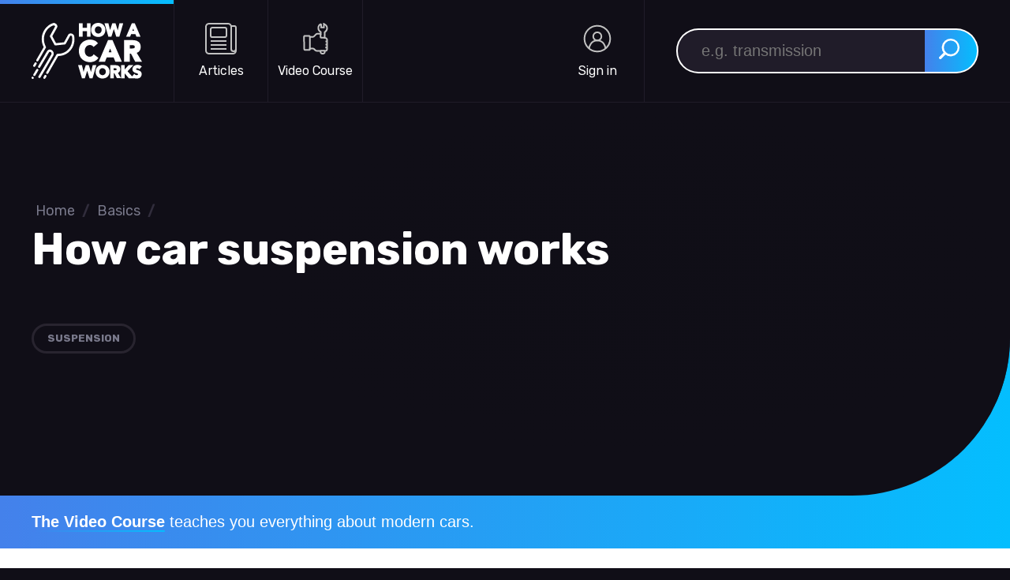

--- FILE ---
content_type: text/html; charset=utf-8
request_url: https://www.howacarworks.com/basics/how-car-suspension-works
body_size: 12719
content:

<!DOCTYPE html>
<html lang="en">
  <head>
    <!-- Global site tag (gtag.js) - Google Analytics -->
<script async src="https://www.googletagmanager.com/gtag/js?id=UA-6088124-5"></script>
<script>
  window.dataLayer = window.dataLayer || [];
  function gtag(){dataLayer.push(arguments);}
  gtag('js', new Date());

  gtag('config', 'UA-6088124-5', {'use_amp_client_id': true});

  function trackVirtualPageview(path) {
    gtag('config', 'UA-6088124-5', {
      'page_path': path,
    });
  }

// Scroll tracking
function trackScrollEvent(percent) {
  gtag('event', 'moreThan'+percent+'%', {
    event_category: 'Scrolling',
    event_label: window.location.href, 
    'nonInteraction': 1 
  });
}
document.addEventListener('scroll', function(){
    var h =  document.documentElement,
        b =  document.body,
        st =  'scrollTop',
        sh =  'scrollHeight';
 
    var percent = parseInt ( (h[st]||b[st]) / ((h[sh]||b[sh]) - h.clientHeight) * 100);
 
  if (percent == 25) { trackScrollEvent(25) }
  else if (percent == 50) { trackScrollEvent(50) }
  else if (percent == 75) { trackScrollEvent(75) }
  else if (percent == 90) { trackScrollEvent(90) }
   
});
</script>


    <!-- Required Meta Tags Always Come First -->
    <meta charset="utf-8">
    <meta name="viewport" content="width=device-width, initial-scale=1.0">
    <meta http-equiv="x-ua-compatible" content="ie=edge">

    <!-- We're guessing you're in  -->
    <meta charset="utf-8">
    <title>How car suspension works | How a Car Works</title>
<meta name="description" content="Article about how suspension works in a car, along with details of how the anti-roll bar works to keep the car stable.">
<link rel="canonical" href="/basics/how-car-suspension-works">
<link rel="amphtml" href="/basics/how-car-suspension-works.amp">
<meta property="fb:app_id" content="1573363706224979">
<meta property="og:title" content="How car suspension works">
<meta property="og:description" content="Article about how suspension works in a car, along with details of how the anti-roll bar works to keep the car stable.  ">
<meta property="og:type" content="article">
<meta property="og:image" content="https://www.howacarworks.com/og-images/Article/19.jpg">
<meta property="og:url" content="https://www.howacarworks.com/basics/how-car-suspension-works">
<meta property="og:site_name" content="How a Car Works">
<meta name="apple-itunes-app" content="app-id=961583774">
<meta name="google-play-app" content="app-id=com.howacarworks">


    <meta name="p:domain_verify" content="202b964c7eacf7542b04606c5dc1867b"/>
    <meta name="msapplication-config" content="none"/>

    <!-- Fav and touch icons -->
    	<meta name="msapplication-TileColor" content="#433971">
	<link rel="apple-touch-icon" sizes="114x114" href="/app-icons/apple-touch-icon-114x114.png">
	<link rel="apple-touch-icon" sizes="72x72" href="/app-icons/apple-touch-icon-72x72.png">
	<link rel="apple-touch-icon" sizes="57x57" href="/app-icons/apple-touch-icon-57x57.png">
	<link rel="shortcut icon" href="/favicon.ico">
	<link rel="icon" type="image/png" sizes="128x128" href="/app-icons/favicon-128px.png">


    <link rel="preload" href="/fonts/Rubik-Bold-kern-latin.woff2" as="font" type="font/woff2" crossorigin="">
	<link rel="preload" href="/fonts/Rubik-Regular-kern-latin.woff2" as="font" type="font/woff2" crossorigin="">
  <style>
    @font-face {
      font-family: Rubik;
      src: 
        url(/fonts/Rubik-Bold-kern-latin.woff2) format("woff2"),
        url(/fonts/Rubik-Bold-kern-latin.woff) format("woff");
      font-weight: 700;
      font-display: swap;
    }
    @font-face {
      font-family: Rubik;
      src: 
        url(/fonts/Rubik-Regular-kern-latin.woff2) format("woff2"), 
        url(/fonts/Rubik-Regular-kern-latin.woff) format("woff");
      font-weight: 400;
      font-display: swap;
    }
  </style>


    <!-- CSS Implementing Plugins -->
    <link rel="stylesheet" media="screen" href="/assets/application-ccc1846ceb137dc6dc67b13113ceca4c7004f2f1ecd52b8878a476da5d1c51ff.css" />
    <meta name="csrf-param" content="authenticity_token" />
<meta name="csrf-token" content="fgL8n1I98XKSvqR/0Cbloi21UPen82o4Gr/OdSukNyQ/FTLLeRHAklJw5FPv4A18O8Ix3gKjoNMnvo4E+vRbdw==" />

    <script>
      window.API_URL = "https://api.howacarworks.com/v0";
    </script>
  </head>
  <body class="on-white">
      <a class="sr-only" href="#maincontent">Skip to main content</a>
<div id="top-of-site-pixel-anchor"></div>

<header class="site-header">
  <div class="logo">
    <a href="/">
      <div class="sr-only">How a Car Works</div>
      <svg xmlns="http://www.w3.org/2000/svg" class="_logo" viewBox="0 0 250 125.5"><path d="M115.5 30.9h-8.3V.7h8.3v10.5h9.9V.7h8.3v30.2h-8.3V18.7h-9.9v12.2zm20.4-8.6c-2.2-5.2-1.5-11.8 1.9-16.4 3.5-4.6 9.6-6.4 15.2-5.8 5.6.6 10.6 3.9 12.8 9.2 2.2 5.2 1.5 11.8-1.9 16.4-3.5 4.6-9.6 6.4-15.2 5.8-5.6-.6-10.6-3.9-12.8-9.2-.8-1.9.8 1.9 0 0zm7.9-3.2c1.5 4.1 6.4 5.8 10.3 4.1 4.1-1.7 5.4-6.7 4-10.7-1.5-4.1-6.4-5.8-10.3-4.2-4.1 1.8-5.5 6.8-4 10.8.3.9-.4-1 0 0zm36.9 11.8l5.5-17.2 5.5 17.2h7L207.5.7H199l-4 15.9-5-15.9h-7.3l-5 15.4L173.9.7H165l8.9 30.2h6.8zm42.4 0H214L227 .7h6.5l13.1 30.2h-9.3l-2.4-5.9h-9.5l-2.3 5.9zm8.9-13.3l-1.9-4.9-1.9 4.9h3.8zm-93.6 77.1l-3.9 15.4-4.9-15.4h-7l-4.9 15-3.7-15h-8.7L114 124h6.6l5.3-16.7 5.3 16.7h6.8l8.6-29.3h-8.2zm64.2 29.3V94.7h8v9.8l9.1-9.8h10.6l-13.1 13.7 10.3 11.4 5.3-5.9.7 1c1.6 2.2 4 2.4 5.7 2 .9-.2 1.3-.5 1.7-1 .2-.4.4-1.3-.4-1.8-2-1.6-6.3-2-8.4-3.5-1-.7-1.9-1.4-2.7-2.5-1.2-1.6-1.7-5.7-.1-8.5 1.2-2.2 3.1-4.1 6.2-4.9 2.9-.8 6.1-.8 8.9.1 1.6.5 3 1.3 4.3 2.4l.8.7-5.6 6.1-.7-.9c-.8-.9-2.4-1.7-4.7-1.3-.9.2-1.6.7-1.7.9-.4.6-.2 1.5.3 1.8.5.4 1.2.7 2.1 1 1.8.5 4.6 1.3 6.2 2.3 1.1.6 2 1.5 2.7 2.6.7 1.1 1.1 2.6 1.1 4.4 0 3.4-1.6 6.1-3.5 7.6-1.1.8-2.3 1.4-3.7 1.8-2.3.7-6 .9-9.6-.3l-1.1.2h-11.1l-9.6-11.2V124h-8m-88.4-42.8c4.1 3.6 11.1 7.1 18.6 6.8 9.3-.4 14.3-4.1 17.6-8.5l.9-1.2-10.8-8s-1.7 3.1-4.2 4.4c-1.4.7-2.9 1.1-4.7 1.1-2.7-.1-5.3-.8-8-3.6-1.9-2-3.3-5.4-3.3-9.5 0-1.9.3-3.7.9-5.3 1.2-3.1 3.2-5.6 6.1-6.8 1.4-.6 2.9-.9 4.6-1 3.5-.1 6 1.4 7.4 3.2l1 1.2 10-8.2-.9-1.2c-1.1-1.3-2.3-2.5-3.7-3.4-1.3-.9-5.4-3.5-12.8-3.8-8.8-.3-16.3 4.6-18.6 6.8-2.3 2.2-4.2 4.9-5.4 8-1.3 3.1-1.9 6.6-1.9 10.4 0 3.8.7 7.3 1.9 10.4 1.1 3.3 2.9 6.1 5.3 8.2zm69-42.6l21 48.3h-14.6l-3.9-9.6h-15.6l-3.8 9.6H152l21-48.3h10.2zm-5.4 18.8l-3.3 8.5h6.6l-3.3-8.5zm44.6 29.5h-13V38.6h19c2.4 0 4.7.2 6.9.7 4.2.9 8.3 3.4 10.2 7.2 1 2 1.5 4.4 1.5 7.3 0 3.5-.9 6.6-2.8 9.1-1.5 2-3.6 3.5-6.2 4.3l12 19.7h-15.5L225 68.8h-2.5v18.1zm0-29.6h4.4c2.4 0 4.4-.3 5-.6.6-.2 1.9-1.1 1.9-3s-1.2-2.7-1.7-3c-.6-.3-2-.8-4.6-.8h-5v7.4zM32.6 116.9c-1.2-.7-2.7-.3-3.4.9l-2.3 3.9c-.7 1.2-.3 2.7.9 3.4.9.5 2.6.4 3.4-.9l2.3-3.9c.7-1.2.3-2.7-.9-3.4zm57.2-93.2c-3-.5-5.7.7-7 3.1-3.2 5.9-7.7 13.8-9.3 16.7l-18.2 1.9-8.4-15.6 10.8-19.2c1.1-2 1-4.2-.3-6.2-1.6-2.5-5.1-4.6-7.2-4.2C42 1.7 31.4 9.1 26 21.5c-4.6 10.4-3.9 22.1 1.4 32.8L10.9 82.6c-.7 1.2-.3 2.7.9 3.4 1.2.7 2.7.3 3.4-.9l17.1-29.4c.4-.7.5-1.7 0-2.4-5.2-9.7-5.8-20.3-1.8-29.8 3.7-8.8 10.9-15.4 19.7-18.1.7.2 2.3 1 2.9 2 .2.4.2.6 0 .9L41.8 28.6c-.4.8-.4 1.7 0 2.4l9.9 18.2c.5.9 1.5 1.4 2.5 1.3l21.2-2.2c.8-.1 1.5-.6 1.9-1.3.1-.1 6-10.6 10-17.9.1-.2.4-.6 1.3-.6 1.3 0 2.4.9 2.7 1.2 2.2 10.2-.3 20.5-6.7 28.2-6.3 7.6-15.4 11.6-25.7 11.3-.9 0-1.8.5-2.2 1.2l-23.4 40.3c-.7 1.2-.4 2.9.9 3.4 1.3.6 2.8.1 3.4-.9l22.7-39c11.1-.1 21.3-4.8 28.2-13.1 7.4-8.9 10.2-20.7 7.8-32.4-.7-2.6-3.7-4.5-6.5-5zm-85 74.5c1.2.6 2.7.3 3.4-.9l3.1-5.3c.7-1.2.3-2.7-.9-3.4-1.2-.7-2.7-.3-3.4.9l-3.1 5.3c-.7 1.1-.3 2.7.9 3.4zm-4.1 23c-2.3 2.3 1.2 5.8 3.6 3.6 2.3-2.3-1.3-5.8-3.6-3.6-.4.5 1-.9 0 0zm13.5-17.9c-1.2-.7-2.7-.3-3.4.9l-6.7 11.2c-.7 1.2-.4 2.8.9 3.4 1 .5 2.6.3 3.4-.9l6.7-11.2c.7-1.1.3-2.6-.9-3.4zm35.3-31c2-5.3-.9-10-4.7-11.8-3.8-1.7-7.8-.5-9.8 3L15 97.1c-.7 1.2-.3 2.7.9 3.4 1.2.7 2.7.3 3.4-.9L39.4 66c1-1.7 2.5-1.3 3.3-1 1.7.8 3 2.7 2.2 5.3l-29.3 49.4c-.7 1.2-.3 2.7.9 3.4.4.2.8.4 1.3.4.9 0 1.7-.4 2.2-1.2 0 .1 29.5-49.8 29.5-50zM185.8 124H178V94.7h11.5c1.5 0 2.9.2 4.2.4 2.6.5 5 2.1 6.2 4.4.6 1.2.9 2.7.9 4.4 0 2.1-.6 4-1.7 5.5-.9 1.2-2.2 2.1-3.7 2.6l7.2 11.9h-9.4l-5.7-11H186V124zm0-17.9h2.7c1.4 0 2.6-.2 3-.3.3-.1 1.1-.6 1.1-1.8 0-1.2-.7-1.6-1-1.8-.3-.2-1.2-.5-2.8-.5h-3v4.4zm-39.7 9.6c-2.1-5.1-1.5-11.5 1.9-15.9 3.4-4.5 9.3-6.2 14.8-5.7 5.5.6 10.4 3.8 12.5 8.9 2.1 5.1 1.5 11.5-1.9 15.9-3.4 4.5-9.3 6.2-14.8 5.7-5.5-.6-10.4-3.7-12.5-8.9-.8-1.9.8 1.9 0 0zm7.6-3.2c1.5 4 6.2 5.6 10 4 4-1.7 5.3-6.5 3.8-10.4-1.5-4-6.2-5.7-10-4.1-3.9 1.8-5.2 6.7-3.8 10.5.4 1-.3-.9 0 0z"></path></svg>

    </a>
  </div>

  <div class="header-middle-area">
    <nav class="main-nav" id="main-nav">
      <ul class="main-sections">
        <li class="articles">
          <a href="/">
            <svg class="icon-nav-articles" width="26px" height="26px">
              <use xlink:href="#icon-nav-articles"></use>
            </svg>
            <span>Articles</span>
          </a>
        </li>
        <li class="videos">
          <a href="/video-course/">
            <svg class="icon-nav-video" width="26px" height="26px">
              <use xlink:href="#icon-nav-wrench"></use>
            </svg>
            <span>Video Course</span>
          </a>
        </li>

        <li class="account">
            <a href="/login">
              <span class="sr-only">Sign in</span>
              <svg class="icon-user" width="26px" height="26px">
                <use xlink:href="#icon-nav-user"></use>
              </svg>
              <span>Sign in</span>
            </a>
        </li>
        <!--
        <li class="almanac">
          <a href="/3D">
            <svg class="icon-nav-almanac" width="26px" height="26px">
              <use xlink:href="#icon-nav-almanac"></use>
            </svg>
            <span>3D</span>
          </a>
        </li>
        -->
      </ul>

      <div class="mobile-nav-divider"></div>

      <div class="mobile-other-nav">
        <a href="#top">Back to Top</a>
        <a href="/blog">Blog</a>
        <a href="/about">About</a>
        <a href="/patents">Patent Prints</a>
        <a href="http://workshopmanual.com">Workshop Manuals</a>
        <a href="/jobs/">Video course</a>
      </div>

      <div class="mobile-social">
        <a href="https://www.facebook.com/howacarworks" class="social-link-facebook">
           <span class="sr-only">Facebook</span>
           <svg class="logo-facebook" width="20px" height="20px">
             <use xlink:href="#logo-facebook"></use>
           </svg>
        </a>

        <a href="https://twitter.com/howacarworks" class="social-link-twitter">
           <span class="sr-only">Twitter</span>
           <svg class="logo-twitter" width="20px" height="20px">
             <use xlink:href="#logo-twitter"></use>
           </svg>
        </a>
      
        <a href="https://www.youtube.com/howacarworks" class="social-link-youtube">
           <span class="sr-only">YouTube</span>
           <svg class="logo-youtube" width="20px" height="20px">
             <use xlink:href="#logo-youtube"></use>
           </svg>
        </a>
      </div>
    </nav>
  </div>

  <div class="header-user">

  </div>

  <div class="header-search" role="search" id="search-area">
    <form role="search" method="get" id="searchform" class="search-form" action="/search">

      <label class="sr-only" id="search-label" for="search-input">Search for:</label>

      <input type="search" required="" name="q" id="search-input" class="search-field" placeholder="e.g. transmission" value="">

      <button type="submit" class="button-search">
        <span class="sr-only">Search</span>
        <svg width="26px" height="26px">
          <use xlink:href="#icon-search"></use>
        </svg>
      </button>
    </form>
  </div>

  <div class="mobile-actions" id="mobile-actions">
    <button class="search-opener" id="search-opener">
      <span class="sr-only">Open Search</span>
      <svg class="icon-search" width="26px" height="26px">
        <use xlink:href="#icon-search"></use>
      </svg>
      <svg class="icon-search-close" width="26px" height="26px">
        <use xlink:href="#icon-close"></use>
      </svg>
    </button>

    <button id="mobile-nav-button" class="mobile-nav-button">
      <span class="sr-only">Open Navigation</span>
      <svg class="icon-burger" width="28px" height="28px">
        <use xlink:href="#icon-burger"></use>
      </svg>
      <svg class="icon-close" width="28px" height="28px">
        <use xlink:href="#icon-close"></use>
      </svg>
    </button>
  </div>
</header>

<script>
</script>


  <div class="all-site-wrap">
    <main>
      

      <script type="application/ld+json">{
  "@context": "http://schema.org",
  "image": {
    "@type": "ImageObject",
    "url": null
  },
  "isFamilyFriendly": true,
  "publisher": {
    "@type": "Organization",
    "name": "How a Car Works"
  },
  "@type": "TechArticle",
  "headline": "How car suspension works",
  "dependencies": "No previous knowledge required.",
  "proficiencyLevel": "Beginner",
  "articleSection": "Basics",
  "about": "Article about how suspension works in a car, along with details of how the anti-roll bar works to keep the car stable.  ",
  "description": "Article about how suspension works in a car, along with details of how the anti-roll bar works to keep the car stable.  "
}</script>


<article>
  <header class="mega-header mega-header-article header-with-bottom-gradient header-breadcrumbs" id="maincontent">

  <style>
    .mega-header::before {
      content: "";
      position: absolute;
      top: 0;
      right: 0;
      width: 75%;
      height: 90%;
      background-image:
        radial-gradient(ellipse closest-side, rgba(15, 14, 22, 0.5), #100e17),
        url();
      background-size: cover;
      background-repeat: no-repeat;
      opacity: 0.75;
    }
  </style>

  <div class="mega-header-inside">

    <div class="mega-header-header">

      <div class="_breadcrumbs">
        <a href="/">Home</a> <span class="breadcrumb-separator">/</span> 

        <span>
          <a href="/basics">Basics</a> <span class="breadcrumb-separator">/</span>
        </span>
      </div>

      <h1 class="p-name">
        How car suspension works             
      </h1>

        <div class="tags">
    <a href="/tag/suspension">suspension</a>
</div>

  </div>
</header>
<div class="header-gradient-after">
  <div class="_content">
    <div class="_content-inside">

      <div class="bold-underline-links header-gradient-cta">
          <p><a href="/video-course">The Video Course</a> teaches you everything about modern cars.</p>
      </div>

    </div>
  </div>
</div>
 

      <div class="content-wrapper">
        <div class="content-inner">
            <figure class="c-illustration c-pos-right">
        <div><strong>Leaf spring and MacPherson strut</strong></div>
      <a href="/illustrations/leaf-spring-and-macpherson-strut">
        <img src="https://www.howacarworks.com/illustration/122/leaf-spring-and-macpherson-strut.png" />
</a>        <figcaption>
          A typical suspension system on a rear-wheel-drive car.  It has a live rear axle on leaf springs, and independent front suspension of the MacPherson-strut type with interior damper.
        </figcaption>
  </figure>


<div class="c-text"><p>There are various ways of attaching the wheels of the car so that they can move up and down on their springs and 
dampers
, and do so with as little change as possible in the distance between adjacent wheels or in the near-vertical angle of the 
tyres
 to the road.</p>
<p>The front wheels must be free to pivot on their 
<a href="/basics/how-the-steering-system-works">steering</a>
 swivels. The driven wheels, whether front or rear, must also be free to rotate with the 
drive shafts
.</p></div>

<div class="c-heading">
  <h2>
    Non-independent suspension
</h2></div>


<div class="c-text"><p>A rear-wheel-drive car often has a 
<span data-toggle="popover" data-placement="top" data-content="An axle in which power travels from the differential to the wheels." class="c-jargon">live axle</span>
, a tube containing both the drive shafts (half shafts) and the 
<span data-toggle="popover" data-placement="top" data-content="A gear system that drives both axles at the same time, but allows them to rotate at different speeds when turning a corner." class="c-jargon">differential</span>
 
gears
. A 
four-wheel-drive
 car may have a live front 
<span data-toggle="popover" data-placement="top" data-content="Shaft or shafts used to transmit driving force to the wheels." class="c-jargon">axle</span>
 as well.</p>
<p>A 
<span data-toggle="popover" data-placement="top" data-content="An axle that does not rotate, but merely forms a base on which to attach wheels." class="c-jargon">dead axle</span>
 - a rigid beam - is now used at the front on vans and trucks only. Some front-wheel-drive cars have a dead rear axle.</p>
<p>A rigid axle will have springs and links to prevent sideways movement.</p></div>

<div class="c-heading">
  <h2>
    Independent suspension
</h2></div>


  <figure class="c-illustration c-pos-right">
        <div><strong>Wishbone suspension</strong></div>
      <a href="/illustrations/wishbone-suspension">
        <img src="https://www.howacarworks.com/illustration/124/wishbone-suspension.png" />
</a>        <figcaption>
          A double-wishbone suspension. Wishbones are fitted at their outer ends to the top and bottom of the steering swivel member.  The two forks of each wishbone extend inward to pivot on the frame.  A tie rod - a steadying bar - is connected between the frame and the lower wishbone.
        </figcaption>
  </figure>


<div class="c-text"><p>Instead of sharing a common axle, each wheel on a car with 
<span data-toggle="popover" data-placement="top" data-content="A suspension system that allows each wheel to move up and down without influence from the other wheel on that axle." class="c-jargon">independent suspension</span>
 is independently attached to the body or subframe. Different spring combinations may be used.</p>
<p>When driven wheels are independently suspended, the differential is fixed to the 
<span data-toggle="popover" data-placement="top" data-content="The steel structure that supports or is part of the vehicle's body." class="c-jargon">frame</span>
 and drives the wheels by jointed drive shafts.</p>
<p>There are five types of 
<span data-toggle="popover" data-placement="top" data-content="The series of components that allow the vehicle to move up and down, turn, and compensate for variations in the road surface." class="c-jargon">suspension system</span>
 in common use.</p>
<p><strong>Double wishbones</strong>
 are used mostly at the front. There are two wishbones, one above the other, to keep the wheel upright as it rises and falls.</p>
<p><strong>MacPherson-strut suspension</strong>
 can be used at both front and rear. The wheel 
<span data-toggle="popover" data-placement="top" data-content="Mounting plate for the wheels on the end of an axle, spindle, or bearing." class="c-jargon">hub</span>
 is fixed rigidly to an upright, telescopic, tubular 
<span data-toggle="popover" data-placement="top" data-content="A suspension component containing a shock damper cartridge and coil spring. It is used in many vehicles as a replacement for the shock absorber, front upper control arm, and some rear axle control arms." class="c-jargon">strut</span>
 which has its top end anchored to the frame or to a reinforced wing.</p>
<p>On front wheels, the whole strut swivels to allow steering. Pivoted arms extend inward and forward to the frame in order to keep the wheel upright and resist accelerating and braking 
forces
.</p>
<p>A 
<strong>trailing arm</strong>
 is attached to the wheel hub at one end, and extends forward to a pivot on the frame.</p>
<p>The arm may be broadened into a V shape with two pivots, either side by side or with the inner pivot slightly behind the front one - a semi-trailing arm. Trailing arms are usually found at the rear only.</p></div>

  <figure class="c-illustration c-pos-right">
        <div><strong>Trailing-arm suspension</strong></div>
      <a href="/illustrations/trailing-arm-suspension">
        <img src="https://www.howacarworks.com/illustration/123/trailing-arm-suspension.png" />
</a>        <figcaption>
          A trailing-arm suspension on a rear-wheel-drive car. The arm is attached to the rear wheel hub and broadens into a V whose two arms extend forward to pivot on the frame.  The differential is fixed to the frame and the drive shafts have universal joints. 
        </figcaption>
  </figure>


<div class="c-text"><p>A 
<strong>leading arm</strong>
 , used only at the front, is the opposite of a trailing arm, with the wheel in front of the pivot.</p>
<p><strong>Swing axles</strong>
 may be at the front or rear. The system is like a beam axle cut in half and attached to pivots on the frame.</p>
<p>Usually the half-axle is broadened into a V with front and rear pivots to keep it from twisting.</p></div>

<div class="c-heading">
  <h2>
    Anti-roll bars
</h2></div>


  <figure class="c-illustration c-pos-right">
        <div><strong>Anti-roll bar</strong></div>
      <a href="/illustrations/anti-roll-bar">
        <img src="https://www.howacarworks.com/illustration/125/anti-roll-bar.png" />
</a>        <figcaption>
          Pivots allow the bar to twist, but to a limited degree so that rolling is controlled.
        </figcaption>
  </figure>


<div class="c-text"><p>To restrain cars from rolling - leaning over on corners - an anti-roll bar is used, often at the front, sometimes at the back and sometimes at both front and back.</p>
<p>It is a 
<span data-toggle="popover" data-placement="top" data-content="A long bar made of spring steel attached in such a way that one end is anchored while the other is free to twist." class="c-jargon">torsion bar</span>
 crossing the car through two pivots on opposite sides of the frame.</p>
<p>Outside the pivots the bar bends back and one end is attached to each wheel, usually through one or two flexible rubber bushes.</p>
<p>When one wheel moves up it pulls up one end of the bar and the other end pulls up the other wheel, keeping the car level.</p></div>
        </div>
      </div>
  </article>


<div class="article-video-info">
  <div class="page-wrap page-wrap-max-width">
    <div class="_video-preview">
          <div class="article-episode">

              <img class="thumbnail" src="https://www.howacarworks.com/uploads/thumbnails/245957171/engine-block_h360.jpg" />
            <a href="/video-course">
              <svg>
                <use xlink:href="#icon-play" />
              </svg>
</a>

            <div class="_meta">
              Engine Block
              <span>18 minutes</span>
            </div>
          </div><!-- .article-episode -->
    </div>

    <div class="_content">
      <div class="_above-text">Stop wasting time on YouTube and get serious!</div>
      <h2>The Ultimate Car Mechanics video course</h2>
      <p>Learn everything about modern cars from our new video series.</p>

      <a class="_cta" href="/video-course">Learn more &gt;</a>
     </div>
  </div>
</div>


<div class="article-video-features">
<div class="page-wrap page-wrap-max-width">
  <div>
    <ul>
      <li>
        <h3>We build a Mazda MX5 Miata from scratch </h3>
        <p>We start by tearing down and then rebuilding the whole car.</p>
      </li>

      <li>
        <h3>Every part explained</h3>
        <p>There's ridiculous detail on every part.  Clearly and easily explained.</p>
      </li>

      <li>
        <h3>All modeled in 3D</h3>
        <p>We've created the most detailed 3D model ever produced so we can show you everything working.</p>
      </li>
    </ul>

    <a class="_cta" href="/video-course">Start watching</a>
  </div>




       
  <figure>
      <svg xmlns="http://www.w3.org/2000/svg" xmlns:xlink="http://www.w3.org/1999/xlink" x="0px" y="0px"
           viewBox="0 0 614.8 747.7" style="enable-background:new 0 0 614.8 747.7;" xml:space="preserve">
        <path class="u-fill-primary" opacity=".05" d="M186.9,138.9C125.8,144.5,69.7,176,34.4,226c-54.3,76.8-67.1,204.7,193.8,371.7c411.5,263.5,387.9,6,382.7-30.6
          c-0.5-3.6-0.9-7.2-1.3-10.7l-22.1-241.9C576.8,198.3,474,112.7,357.7,123.3L186.9,138.9z"/>
        <g>
          <defs>
            <path id="mockupExample2_1" d="M168.6,729.7L168.6,729.7c135.8,53,290.2-14.8,343.2-150.6l85-217.9C649.8,225.4,582,71,446.2,18l0,0
              C310.4-34.9,156,32.8,103,168.6L18,386.5C-34.9,522.3,32.8,676.7,168.6,729.7z"/>
          </defs>
          <clipPath id="mockupExample2_2">
            <use xlink:href="#mockupExample2_1"  style="overflow:visible;"/>
          </clipPath>
          <g style="clip-path:url(#mockupExample2_2);">
            <!-- Apply your (615px width to 750px height) image here -->
            <image style="overflow:visible;" width="615" height="750" xlink:href="https://www.howacarworks.com/assets/redesign/header__video-course--promo-bg-80d53e4618b3d1e3327d73e7c3d6c920eb5eebce1faca81d348d3770d9be0dbb.jpg"  transform="matrix(1 0 0 1 -0.1366 -0.9532)"></image>
          </g>
        </g>
        <circle class="u-fill-danger" cx="126.3" cy="693.8" r="16.3"/>
        <circle class="u-fill-success" cx="132.9" cy="632.6" r="10.6"/>
        <circle class="u-fill-primary" cx="77" cy="655.9" r="21.6"/>
        <circle class="u-fill-warning" cx="38.8" cy="708.1" r="3.9"/>
      </svg>
    </figure>
</div><!-- page-wrap-->
</div>

<div class="article-related-wrap">
  <div class="article-related">

    <div style="text-align: center; padding-top: 2rem;">
      <h2>Super detailed explanations in the video course</h2>
      <p>15 hours of pro-quality, HD content with subtitles</p>
    </div>

    <div class="video-cards">
  <header class="popular-header header-card">
    <h2>
      <a href="/video-course">
        The<br/>
        video<br/>
        course
      </a>
    </h2>
  </header>

  <div class="mini-card-grid">
      <article class="mini-card">
        <header class="mini-card-header">
          <div class="_subtitle">
            Engine
            <span>
              2 mins
            </span>
          </div>
          <h2>
            <a href="/video-course/watch/bonus-dismantling-the-engine">Bonus: Dismantling the engine</a>
          </h2>
        </header>

        <a class="_thumbnail" href="/video-course/watch/bonus-dismantling-the-engine">
          <img alt="Bonus: Dismantling the engine" src="https://www.howacarworks.com/uploads/thumbnails/228334638/bonus-dismantling-the-engine_w250.jpg" />
</a>      </article>
      <article class="mini-card">
        <header class="mini-card-header">
          <div class="_subtitle">
            Engine
            <span>
              18 mins
            </span>
          </div>
          <h2>
            <a href="/video-course/watch/engine-block">Engine Block</a>
          </h2>
        </header>

        <a class="_thumbnail" href="/video-course/watch/engine-block">
          <img alt="Engine Block" src="https://www.howacarworks.com/uploads/thumbnails/245957171/engine-block_w250.jpg" />
</a>      </article>
      <article class="mini-card">
        <header class="mini-card-header">
          <div class="_subtitle">
            Engine
            <span>
              18 mins
            </span>
          </div>
          <h2>
            <a href="/video-course/watch/crankshaft">Crankshaft</a>
          </h2>
        </header>

        <a class="_thumbnail" href="/video-course/watch/crankshaft">
          <img alt="Crankshaft" src="https://www.howacarworks.com/uploads/thumbnails/245755033/crankshaft_w250.jpg" />
</a>      </article>
      <article class="mini-card">
        <header class="mini-card-header">
          <div class="_subtitle">
            Engine
            <span>
              4 mins
            </span>
          </div>
          <h2>
            <a href="/video-course/watch/tools-using-a-tap-set">Tools: Using a tap set</a>
          </h2>
        </header>

        <a class="_thumbnail" href="/video-course/watch/tools-using-a-tap-set">
          <img alt="Tools: Using a tap set" src="https://www.howacarworks.com/uploads/thumbnails/245013080/tools-using-a-tap-set_w250.jpg" />
</a>      </article>
      <article class="mini-card">
        <header class="mini-card-header">
          <div class="_subtitle">
            Engine
            <span>
              4 mins
            </span>
          </div>
          <h2>
            <a href="/video-course/watch/using-an-engine-stand">Using an engine stand</a>
          </h2>
        </header>

        <a class="_thumbnail" href="/video-course/watch/using-an-engine-stand">
          <img alt="Using an engine stand" src="https://www.howacarworks.com/uploads/thumbnails/245011721/using-an-engine-stand_w250.jpg" />
</a>      </article>
      <article class="mini-card">
        <header class="mini-card-header">
          <div class="_subtitle">
            Engine
            <span>
              12 mins
            </span>
          </div>
          <h2>
            <a href="/video-course/watch/the-pistons">The Pistons</a>
          </h2>
        </header>

        <a class="_thumbnail" href="/video-course/watch/the-pistons">
          <img alt="The Pistons" src="https://www.howacarworks.com/uploads/thumbnails/247033574/the-pistons_w250.jpg" />
</a>      </article>

    <article class="mini-card">
      <a href="/video-course" class="_and-more">
        <strong>+ 15</strong>
        <span>more hours</span>
      </a>
    </article>
  </div>
</div>    


    <div class="related-articles">
        <div class="related-article-card">
          <a href="/suspension/renewing-macpherson-strut-inserts"></a>          <div class="_section">Suspension</div>
          <h4 class="_title"><a href="/suspension/renewing-macpherson-strut-inserts">Renewing MacPherson-strut inserts</a></h4>
          <div class="_excerpt">When the 
damper
 inside a MacPherson 
strut
 wears out, you can buy a replacement cartridge which — depending on type — may or may not include new parts for the strut itself.</div>
        </div>
        <div class="related-article-card">
          <a href="/suspension/how-to-replace-anti-roll-bar-bushes"></a>          <div class="_section">Suspension</div>
          <h4 class="_title"><a href="/suspension/how-to-replace-anti-roll-bar-bushes">How to replace anti-roll-bar bushes</a></h4>
          <div class="_excerpt">The 
forces
 imposed on the anti-roll bar subject it to constant twisting and flexing, which in turn put its various rubber mounting bushes under great load.  The bushes gradually wear and lose their effectiveness.  Over a period of years the rubber hardens and tends to crack.</div>
        </div>
        <div class="related-article-card">
          <a href="/suspension/cleaning-and-checking-leaf-springs"></a>          <div class="_section">Suspension</div>
          <h4 class="_title"><a href="/suspension/cleaning-and-checking-leaf-springs">Cleaning and checking leaf springs</a></h4>
          <div class="_excerpt">Leaf springs
 are likely to wear because they have several moving parts. They should be inspected at intervals specified by the car manufacturer, or at major service intervals - usually every 12,000 miles (20,000 km).</div>
        </div>
    </div>
  </div>
</div>



    </main>
  </div>


  <footer class="site-footer">
  <div class="footer-inside">
    <hr class="thick" />
  <div class="social-links">
      <a href="https://www.facebook.com/howacarworks" class="social-link-facebook">
        <strong>Facebook</strong>
        <span>@howacarworks</span>
      </a>

      <a href="https://twitter.com/howacarworks" class="social-link-twitter">
        <strong>Twitter</strong>
        <span>@howacarworks</span>
      </a>
    
      <a href="https://www.youtube.com/howacarworks" class="social-link-youtube">
        <strong>YouTube</strong>
        <span>@howacarworks</span>
      </a>
    </div>
  </div>

  <div class="footer-about">
      <div>
        <h4>👋 </h4>
        <p>How a Car Works is created, written by, and maintained by <a href="https://twitter.com/alexmuir">Alex Muir</a>. I don't really have adverts here: it's funded by wonderful people buying <a href="/video-course">the Car Mechanics Video Course</a>.</p>

        <p class="mega-big-time-warning"><small>The design of this site was heavily, heavily inspired by <a href="https://css-tricks.com/">CSS-Tricks</a> under their <a href="https://css-tricks.com/license/">supercool licence</a>.  If you're into design, go and check them out.</small></p>
      </div>

      <nav>
        <h4>Some stuff</h4>
        <a href="/contact">Contact</a>
        <a href="/about/">About</a>
        <a href="/press">Press</a>
        <a href="/blog">Blog</a>
        <a href="/video-course">Video Course</a>
      </nav>

    </div>
</footer>




    <script src="/packs/js/application-af63a845a0b1560f764a.js"></script>

    
    <!DOCTYPE svg PUBLIC "-//W3C//DTD SVG 1.1//EN" "http://www.w3.org/Graphics/SVG/1.1/DTD/svg11.dtd">
<svg xmlns="http://www.w3.org/2000/svg" xmlns:xlink="http://www.w3.org/1999/xlink"><defs></defs><symbol id="half-circle" viewBox="0 0 106 57">
  <g id="half-circle"><path d="M102 4c0 27.1-21.9 49-49 49S4 31.1 4 4"></path></g>
</symbol><symbol id="icon-burger" viewBox="0 0 20 20">
  <g id="icon-burger">
    <rect y="2" width="24" height="2" rx="1"></rect><rect y="20" width="24" height="2" rx="1"></rect><rect y="8" width="24" height="2" rx="1"></rect><rect y="14" width="24" height="2" rx="1"></rect>
  </g>
</symbol><symbol id="icon-close" viewBox="0 0 95.08 95.09">
 <g viewBox="0 0 95.08 95.09"><path d="M58.31 47.47l34.58-34.58a7.63 7.63 0 0 0 0-10.69 7.63 7.63 0 0 0-10.69 0L47.62 36.78 13 2.19a7.63 7.63 0 0 0-10.69 0 7.63 7.63 0 0 0 0 10.69l34.6 34.6L2.33 82.07a7.29 7.29 0 0 0 0 10.69 7.63 7.63 0 0 0 10.69 0l34.6-34.6 34.6 34.6a7.27 7.27 0 0 0 10.68 0 7.63 7.63 0 0 0 0-10.69z"></path></g>
</symbol><symbol id="icon-nav-articles" viewBox="0 0 40 40">
<g><path d="M24.9 6H9.1C7.9 6 7 6.9 7 8.1V16c0 1.2.9 2.1 2.1 2.1h15.8c1.2 0 2.1-.9 2.1-2.1V8.1c0-1.2-.9-2.1-2.1-2.1z"></path><path d="M33.2 4H37c1.1 0 2 .9 2 2v29.2c0 2.1-1.7 3.8-3.8 3.8H4.8C2.7 39 1 37.3 1 35.2V4.8C1 2.7 2.7 1 4.8 1H29c2.2 0 4 1.8 4 4v28c0 1.7 1.3 3 3 3s3-1.3 3-3V9M7 23h20M7 28h20M7 33h20"></path></g>
</symbol><symbol id="icon-nav-user" viewBox="0 0 36 40"><g><circle cx="18" cy="20" r="16.3"></circle><circle cx="18" cy="17.1" r="5.2"></circle><path d="M7.6 32.5S8.5 22.3 18 22.3s10.4 10.2 10.4 10.2"></path></g></symbol><symbol id="icon-nav-videos" viewBox="0 0 40 40">
  <g><path d="M20 39c10.493 0 19-8.507 19-19S30.493 1 20 1 1 9.507 1 20s8.507 19 19 19z"></path><path d="M20 33c7.18 0 13-5.82 13-13S27.18 7 20 7 7 12.82 7 20s5.82 13 13 13z"></path><path d="M17.1 17v6.6c0 .8.8 1.2 1.5.9l6-3.3c.7-.4.7-1.4 0-1.7l-6-3.3c-.7-.4-1.5 0-1.5.8z"></path></g>
</symbol><symbol id="icon-nav-wrench" viewBox="0 0 36 40"><path d="M3.5 33.2c0 .6.5 1.1 1.1 1.1h5.2c.3 0 .6-.1.8-.3.2-.2.3-.5.3-.8l-.2-.5.6-.1h3.6c.5 0 .8.2 1.1.5l1.5 1.5c.5.5 1.1.8 1.9.8h4.8v1.3c0 1.3 1.1 2.3 2.3 2.3h.8c.6 0 1.2-.2 1.6-.6s.7-1.1.6-1.6v-1.3h.6c1.3 0 2.4-1.1 2.4-2.4V21.5c0-1.3-1.1-2.4-2.4-2.4h-.6v-7.3l.3-.2c1.7-1.1 2.7-2.8 2.7-4.8 0-2.3-1.5-4.4-3.6-5.2l-.3-.3v4.5H25V1.2v.1c-2.2.9-3.6 2.9-3.6 5.2 0 1.9 1 3.7 2.7 4.8l.3.2v2.4l-.9-.1c-.1-.1-.2 0-.2-.1h-2.9c-.6 0-1.4.2-1.9.8l-2.7 2.7c-.3.3-.6.5-1.1.5h-3.9l-.1-.4c-.1-.6-.6-.9-1.1-.9H4.4c-.3 0-.6.1-.8.3-.2.2-.3.5-.3.8l.2 15.7z"></path><path d="M10.8 17.5l-.1 15.1M32.6 23.5h-2.2M32.6 27.4h-2.2M32.5 31.2h-2.2M24.2 35.3l5.4-.1"></path><path d="M24.2 14v4.2c0 .6 1.4.6 1.4.6h4"></path></symbol><symbol id="icon-play" viewBox="0 0 32 32">
<g><path clip-rule="evenodd" d="M27.25 16c0 6.213-5.037 11.25-11.25 11.25S4.75 22.213 4.75 16 9.787 4.75 16 4.75 27.25 9.787 27.25 16zM16 31c8.284 0 15-6.716 15-15 0-8.284-6.716-15-15-15C7.716 1 1 7.716 1 16c0 8.284 6.716 15 15 15zm-1.657-19.744c-1.002-.668-2.343.05-2.343 1.253v7.63c0 1.204 1.341 1.922 2.343 1.254l5.722-3.815a1.507 1.507 0 0 0 0-2.508l-5.722-3.814z"></path></g>
</symbol><symbol id="icon-search" viewBox="0 0 100 100">
<g><title>icon-search</title><path d="M80.65 66.78a33.55 33.55 0 0 1-47.44-47.44 33.55 33.55 0 1 1 47.44 47.44zm6.73-54.16a43.06 43.06 0 0 0-65.32 55.71L2 88.39A6.8 6.8 0 0 0 11.61 98l20.06-20.06a43.06 43.06 0 0 0 55.71-65.32z"></path></g>
</symbol><symbol id="logo-facebook" viewBox="0 0 16 16">
<g><path d="M5.667 16h3.2V7.933h2.266L11.4 5.2H8.867V3.667C8.867 3 9 2.8 9.6 2.8h1.733V0h-2.2c-2.4 0-3.466 1.067-3.466 3.067V5.2H4v2.733h1.667V16z"></path></g>
</symbol><symbol id="logo-rss" viewBox="0 0 16 16">
<g viewBox="0 0 16 16"><path d="M0 0v3.2c3.4 0 6.6 1.333 9 3.733 2.4 2.4 3.733 5.6 3.733 9.067H16C16 7.2 8.8 0 0 0zM2.2 11.666c-1.2 0-2.2 1-2.2 2.2C0 15.066 1 16 2.2 16c1.2 0 2.2-1 2.2-2.2-.067-1.134-1.067-2.134-2.2-2.134z"></path><path d="M0 5.467v3.2C4.067 8.733 7.333 12 7.333 16h3.2C10.533 10.2 5.8 5.533 0 5.467z"></path></g>
</symbol><symbol id="logo-twitter" viewBox="0 0 16 16">
<g><path d="M0 12.867a9.332 9.332 0 0 0 5 1.466c6.067 0 9.533-5.133 9.333-9.733.667-.466 1.2-1.066 1.667-1.666-.6.266-1.2.466-1.867.533a3.55 3.55 0 0 0 1.467-1.8c-.667.4-1.333.666-2.067.8-.666-.734-1.533-1.134-2.466-1.134-2.134 0-3.667 2-3.2 4-2.734-.133-5.134-1.4-6.734-3.4a3.299 3.299 0 0 0 1 4.4c-.533-.066-1.066-.2-1.466-.4C.6 7.468 1.733 8.867 3.267 9.2c-.467.134-1 .134-1.467.067a3.16 3.16 0 0 0 3.067 2.267A6.726 6.726 0 0 1 0 12.867z"></path></g>
</symbol><symbol id="logo-youtube" viewBox="0 0 16 16">
<g><path d="M15.667 4.4c-.2-.667-.734-1.267-1.4-1.4C13 2.667 8 2.667 8 2.667s-5 0-6.267.333c-.666.2-1.2.733-1.4 1.4C0 5.666 0 8.333 0 8.333s0 2.6.333 3.867c.2.667.734 1.267 1.4 1.4C3 13.933 8 13.933 8 13.933s5 0 6.267-.333c.666-.2 1.2-.733 1.4-1.4C16 10.933 16 8.333 16 8.333s0-2.667-.333-3.933zm-9.334 6.266V5.933l4.2 2.4-4.2 2.333z"></path></g>
</symbol><symbol id="sprites"></symbol></svg>


<svg width="0" height="0" style="visibility: hidden;">
    <defs>
      <linearGradient id="gradient-tint" x1="1" x2="0" y1="1" y2="0">
      <stop offset="0%" stop-color="#4481eb"></stop>
      <stop offset="100%" stop-color="#04befe"></stop>
      </linearGradient>


      <linearGradient id="gradient-tint-user" x1="1" x2="0" y1="1" y2="0" gradientUnits="userSpaceOnUse">
        <stop offset="0%" stop-color="#4481eb"></stop>
        <stop offset="100%" stop-color="<%= Theme.color(:tint_b)"></stop>
      </linearGradient>

      <filter id="duotone_orange_pink">
        <feColorMatrix type="matrix" result="grayscale" values="1 0 0 0 0
                  1 0 0 0 0
                  1 0 0 0 0
                  0 0 0 1 0">
        </feColorMatrix>
        <feComponentTransfer color-interpolation-filters="sRGB" result="duotone">
          <feFuncR type="table" tableValues="0.7411764706 0.9882352941"></feFuncR>
          <feFuncG type="table" tableValues="0.0431372549 0.7333333333"></feFuncG>
          <feFuncB type="table" tableValues="0.568627451 0.05098039216"></feFuncB>
          <feFuncA type="table" tableValues="0 1"></feFuncA>
        </feComponentTransfer> 
      </filter> 

    </defs>
  </svg>

  </body>
</html>
